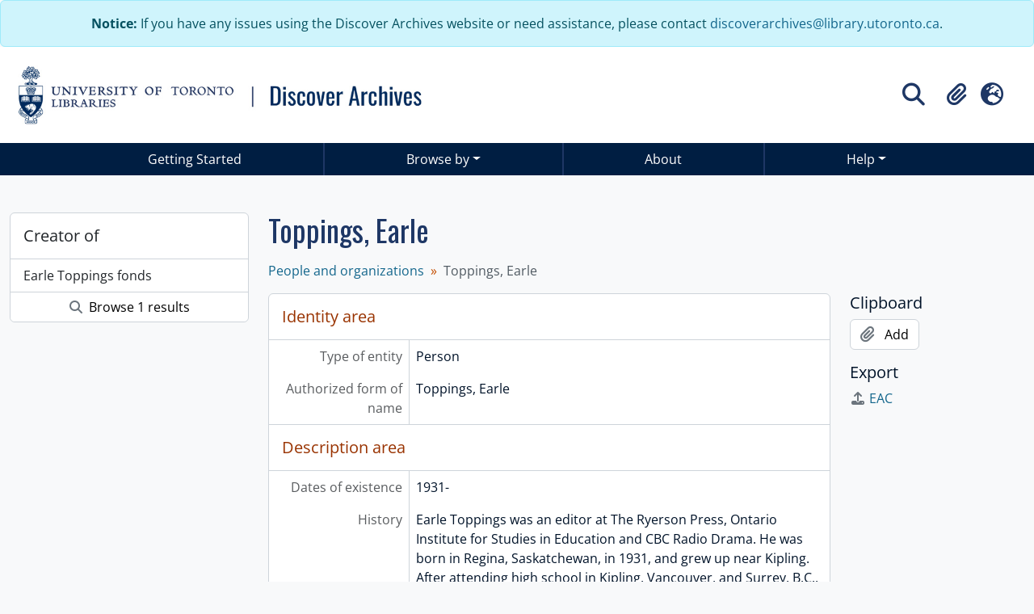

--- FILE ---
content_type: text/html; charset=utf-8
request_url: https://discoverarchives.library.utoronto.ca/index.php/toppings-earle
body_size: 5528
content:
<!DOCTYPE html>
<html lang="en" dir="ltr">
  <head>
        <script  async src="https://www.googletagmanager.com/gtag/js?id="></script>
    <script >
    window.dataLayer = window.dataLayer || [];
    function gtag(){dataLayer.push(arguments);}
    gtag('js', new Date());
        gtag('config', '');
    </script>
    <meta charset="utf-8">
    <title>Toppings, Earle - Discover Archives</title>
    <meta name="title" content="Toppings, Earle - Discover Archives" />
<meta name="description" content="Discover Archives, a shared portal for exploring archival holdings at the University of Toronto and its federated colleges" />
<meta name="viewport" content="width=device-width, initial-scale=1.0" />
    

<!-- Google Tag Manager -->
<script>(function(w,d,s,l,i){w[l]=w[l]||[];w[l].push({'gtm.start':
new Date().getTime(),event:'gtm.js'});var f=d.getElementsByTagName(s)[0],
j=d.createElement(s),dl=l!='dataLayer'?'&l='+l:'';j.async=true;j.src=
'https://www.googletagmanager.com/gtm.js?id='+i+dl;f.parentNode.insertBefore(j,f);
})(window,document,'script','dataLayer','GTM-TH2CXTH6');</script>
<!-- End Google Tag Manager -->


                  <link rel="shortcut icon" href="/favicon.ico">
    <script defer src="/dist/js/vendor.bundle.0f9010a8851c963bf1c1.js"></script><script defer src="/dist/js/arDiscArchPlugin.bundle.445a39fe9621cc896c5f.js"></script><link href="/dist/css/arDiscArchPlugin.bundle.31bd8a7fb3524f4be87b.css" rel="stylesheet">
      </head>
  <body class="d-flex flex-column min-vh-100 sfIsaarPlugin index show-edit-tooltips">
    <!-- Google Tag Manager (noscript) -->
<noscript><iframe src="https://www.googletagmanager.com/ns.html?id=GTM-TH2CXTH6"
height="0" width="0" style="display:none;visibility:hidden"></iframe></noscript>
<!-- End Google Tag Manager (noscript) -->
    <div class="visually-hidden-focusable p-3 border-bottom">
  <a class="btn btn-sm btn-secondary" href="#main-column">
    Skip to main content  </a>
</div>

<div class="alert alert-info text-center mb-0" role="alert">
  <div class="container utl-custom-container">
    <p class="mb-0">
      <strong>Notice:</strong> If you have any issues using the Discover Archives website or need assistance, please contact <a href="mailto:discoverarchives@library.utoronto.ca">discoverarchives@library.utoronto.ca</a>.
    </p>
  </div>
</div>




<header id="top-bar" class="navbar navbar-expand-lg" role="navigation" aria-label="Main navigation">
  <div class="container-fluid d-flex flex-column flex-md-row justify-content-md-between">
          <a class="navbar-brand d-flex flex-wrap flex-lg-nowrap align-items-center py-0 me-0" href="/index.php/" title="Home" rel="home">
                  <img alt="Discover Archives U of T logo" class="d-inline-block my-2 me-3 utl-logo" src="/plugins/arDiscArchPlugin/images/logo.jpg" />                      </a>
        <div class="d-flex d-flex justify-content-center justify-content-md-end">
      <div class="align-self-center">
        <!-- Search button to trigger overlay -->
<button id="searchToggleOverlay" class="btn btn-sm d-flex align-items-center" type="button">
  <i class="fas fa-2x fa-fw fa-search p-0" data-bs-toggle="tooltip" data-bs-placement="bottom" data-bs-custom-class="d-none d-lg-block" title="" aria-hidden="true" data-bs-original-title="Search">
  </i>
  <span class="visually-hidden">Search</span>
</button>

<!-- Search Overlay -->
<div id="searchOverlay" class="searchOverlay">
  <div class="searchOverlay-content d-flex justify-content-center">
    <button id="searchCloseOverlay" class="btn-close" aria-label="Close"></button>
    
<form
  id="search-box"
  class="d-flex flex-column my-2 utl-search-box"
  role="search"
  action="/index.php/informationobject/browse">
  <h2 class="visually-hidden">Search</h2>
  <input type="hidden" name="topLod" value="0">
  <input type="hidden" name="sort" value="relevance">
  <div class="input-group flex-nowrap border border-white bg-white justify-content-center">
    <input
      id="search-box-input"
      class="form-control form-control-lg lh-lg"
      type="text"
      name="query"
      role="searchbox"
      autocomplete="off"
      value=""
      placeholder="Search"
      data-url="/index.php/search/autocomplete"
      data-bs-toggle="dropdown"
      aria-label="Search"
      aria-expanded="false">
    <button
      id="search-box-clear"
      class="btn btn-lg btn-icon"
      type="button"
      aria-label="Clear search">
      <i class="fas fa-times" aria-hidden="true"></i>
    </button>
    <ul id="search-box-results" class="dropdown-menu mt-2" aria-labelledby="search-box-input"></ul>
    <button class="btn btn-lg btn-icon" type="submit">
      <i class="fas fa-search" aria-hidden="true"></i>
      <span class="visually-hidden">Search in browse page</span>
    </button>
  </div>
  <div class="mt-2"><a class="btn btn-outline-light" href="/index.php/informationobject/browse?showAdvanced=1&topLod=0" class="text-white">Advanced Search <i class="fa fa-arrow-right"></i></a></div>
</form>  </div>
</div>
      </div>
      <div class="align-self-center">
        <div class="flex-wrap justify-content-end d-none d-lg-flex" id="navbar-content">
  <ul class="navbar-nav mx-lg-2">
        <li class="nav-item dropdown d-flex flex-column">
  <a
    class="nav-link dropdown-toggle d-flex align-items-center p-0"
    href="#"
    id="clipboard-menu"
    role="button"
    data-bs-toggle="dropdown"
    aria-expanded="false"
    data-total-count-label="records added"
    data-alert-close="Close"
    data-load-alert-message="There was an error loading the clipboard content."
    data-export-alert-message="The clipboard is empty for this entity type."
    data-export-check-url="/index.php/clipboard/exportCheck"
    data-delete-alert-message="Note: clipboard items unclipped in this page will be removed from the clipboard when the page is refreshed. You can re-select them now, or reload the page to remove them completely. Using the sort or print preview buttons will also cause a page reload - so anything currently deselected will be lost!"
                data-show-accessions="0"
    >
    <i
      class="fas fa-2x fa-fw fa-paperclip px-0 px-lg-2 py-2"
      data-bs-toggle="tooltip"
      data-bs-placement="bottom"
      data-bs-custom-class="d-none d-lg-block"
      title="Clipboard"
      aria-hidden="true">
    </i>
    <span class="d-lg-none mx-1" aria-hidden="true">
      Clipboard    </span>
    <span class="visually-hidden">
      Clipboard    </span>
  </a>
  <ul class="dropdown-menu dropdown-menu-end mb-2" aria-labelledby="clipboard-menu">
    <li>
      <h6 class="dropdown-header">
        Clipboard      </h6>
    </li>
    <li class="text-muted text-nowrap px-3 pb-2">
      <span
        id="counts-block"
        data-information-object-label="Archival description count:&nbsp;"
        data-actor-object-label="Authority record count:&nbsp;"
        data-repository-object-label="Archival institution count:&nbsp;"
                >
      </span>
    </li>
                  <li id="node_clearClipboard">
          <a class="dropdown-item" href="/index.php/" title="Clear all selections">Clear all selections</a>        </li>
                        <li id="node_goToClipboard">
          <a class="dropdown-item" href="/index.php/clipboard/view" title="Go to clipboard">Go to clipboard</a>        </li>
                        <li id="node_loadClipboard">
          <a class="dropdown-item" href="/index.php/clipboard/load" title="Load clipboard">Load clipboard</a>        </li>
                        <li id="node_saveClipboard">
          <a class="dropdown-item" href="/index.php/clipboard/save" title="Save clipboard">Save clipboard</a>        </li>
            </ul>
</li>
          <li class="nav-item dropdown d-flex flex-column">
  <a
    class="nav-link dropdown-toggle d-flex align-items-center p-0"
    href="#"
    id="language-menu"
    role="button"
    data-bs-toggle="dropdown"
    aria-expanded="false">
    <i
      class="fas fa-2x fa-fw fa-globe-europe px-0 px-lg-2 py-2"
      data-bs-toggle="tooltip"
      data-bs-placement="bottom"
      data-bs-custom-class="d-none d-lg-block"
      title="Language"
      aria-hidden="true">
    </i>
    <span class="d-lg-none mx-1" aria-hidden="true">
      Language    </span>
    <span class="visually-hidden">
      Language    </span>  
  </a>
  <ul class="dropdown-menu dropdown-menu-end mb-2" aria-labelledby="language-menu">
    <li>
      <h6 class="dropdown-header">
        Language      </h6>
    </li>
          <li>
        <a class="dropdown-item" href="/index.php/toppings-earle;isaar?sf_culture=en" title="English">English</a>      </li>
          <li>
        <a class="dropdown-item" href="/index.php/toppings-earle;isaar?sf_culture=fr" title="Français">Français</a>      </li>
          <li>
        <a class="dropdown-item" href="/index.php/toppings-earle;isaar?sf_culture=ta" title="தமிழ்">தமிழ்</a>      </li>
          <li>
        <a class="dropdown-item" href="/index.php/toppings-earle;isaar?sf_culture=zh" title="中文">中文</a>      </li>
      </ul>
</li>
          </ul>
      </div>

<button id="navbarToggleOverlay" class="btn btn-sm d-flex align-items-center d-block d-lg-none" type="button">
  <i
    class="fas fa-2x fa-fw fa-bars p-0"
    data-bs-toggle="tooltip"
    data-bs-placement="bottom"
    data-bs-custom-class="d-none d-lg-block"
    title="Toggle navigation"
    aria-hidden="true"
    data-bs-original-title="Search"
  >
  </i>
  <span class="visually-hidden">Toggle navigation</span>
</button>

<div id="navbarOverlay" class="navbarOverlay">
  <div class="navbarOverlay-content">
    <button id="navbarCloseOverlay" class="btn-close" aria-label="Close"></button>
    <div class="flex-wrap justify-content-end" id="navbar-content">
      <ul class="navbar-nav navbar-dark mx-lg-2">
        <li class="nav-item">
  <a class="nav-link" href="/index.php/getting-started">Getting Started</a>
</li>
<li class="nav-item dropdown flex-fill">
  <a class="nav-link dropdown-toggle" href="#" id="navbarUtl01" data-bs-toggle="dropdown" aria-expanded="false">Browse by</a>
  <ul class="dropdown-menu" aria-labelledby="navbarUtl01">
    <li><a class="dropdown-item" href="/index.php/repository/browse" title="Archival institutions">Archival institutions</a></li>
    <li><a class="dropdown-item" href="/index.php/informationobject/browse" title="Archival descriptions">Archival descriptions</a></li>
    <li><a class="dropdown-item" href="/index.php/actor/browse" title="People and organizations">People and organizations</a></li>
  </ul>
</li>
<li class="nav-item">
  <a class="nav-link" href="/index.php/about">About</a>
</li>
<li class="nav-item dropdown flex-fill">
  <a class="nav-link dropdown-toggle" href="#" id="navbarUtl02" data-bs-toggle="dropdown" aria-expanded="false">Help</a>
  <ul class="dropdown-menu" aria-labelledby="navbarUtl02">
    <li><a class="dropdown-item"  href="/index.php/getting-started">Getting Started</a></li>
    <li><a class="dropdown-item"  href="/index.php/glossary">Glossary</a></li>
    <li><a class="dropdown-item"  href="/index.php/contact-us">Contact Us</a></li>
    <li><a class="dropdown-item"  href="/index.php/user/login">Staff Login</a></li>
  </ul>
</li>                <li class="nav-item dropdown d-flex flex-column">
  <a
    class="nav-link dropdown-toggle d-flex align-items-center p-0"
    href="#"
    id="clipboard-menu"
    role="button"
    data-bs-toggle="dropdown"
    aria-expanded="false"
    data-total-count-label="records added"
    data-alert-close="Close"
    data-load-alert-message="There was an error loading the clipboard content."
    data-export-alert-message="The clipboard is empty for this entity type."
    data-export-check-url="/index.php/clipboard/exportCheck"
    data-delete-alert-message="Note: clipboard items unclipped in this page will be removed from the clipboard when the page is refreshed. You can re-select them now, or reload the page to remove them completely. Using the sort or print preview buttons will also cause a page reload - so anything currently deselected will be lost!"
                data-show-accessions="0"
    >
    <i
      class="fas fa-2x fa-fw fa-paperclip px-0 px-lg-2 py-2"
      data-bs-toggle="tooltip"
      data-bs-placement="bottom"
      data-bs-custom-class="d-none d-lg-block"
      title="Clipboard"
      aria-hidden="true">
    </i>
    <span class="d-lg-none mx-1" aria-hidden="true">
      Clipboard    </span>
    <span class="visually-hidden">
      Clipboard    </span>
  </a>
  <ul class="dropdown-menu dropdown-menu-end mb-2" aria-labelledby="clipboard-menu">
    <li>
      <h6 class="dropdown-header">
        Clipboard      </h6>
    </li>
    <li class="text-muted text-nowrap px-3 pb-2">
      <span
        id="counts-block"
        data-information-object-label="Archival description count:&nbsp;"
        data-actor-object-label="Authority record count:&nbsp;"
        data-repository-object-label="Archival institution count:&nbsp;"
                >
      </span>
    </li>
                  <li id="node_clearClipboard">
          <a class="dropdown-item" href="/index.php/" title="Clear all selections">Clear all selections</a>        </li>
                        <li id="node_goToClipboard">
          <a class="dropdown-item" href="/index.php/clipboard/view" title="Go to clipboard">Go to clipboard</a>        </li>
                        <li id="node_loadClipboard">
          <a class="dropdown-item" href="/index.php/clipboard/load" title="Load clipboard">Load clipboard</a>        </li>
                        <li id="node_saveClipboard">
          <a class="dropdown-item" href="/index.php/clipboard/save" title="Save clipboard">Save clipboard</a>        </li>
            </ul>
</li>
                  <li class="nav-item dropdown d-flex flex-column">
  <a
    class="nav-link dropdown-toggle d-flex align-items-center p-0"
    href="#"
    id="language-menu"
    role="button"
    data-bs-toggle="dropdown"
    aria-expanded="false">
    <i
      class="fas fa-2x fa-fw fa-globe-europe px-0 px-lg-2 py-2"
      data-bs-toggle="tooltip"
      data-bs-placement="bottom"
      data-bs-custom-class="d-none d-lg-block"
      title="Language"
      aria-hidden="true">
    </i>
    <span class="d-lg-none mx-1" aria-hidden="true">
      Language    </span>
    <span class="visually-hidden">
      Language    </span>  
  </a>
  <ul class="dropdown-menu dropdown-menu-end mb-2" aria-labelledby="language-menu">
    <li>
      <h6 class="dropdown-header">
        Language      </h6>
    </li>
          <li>
        <a class="dropdown-item" href="/index.php/toppings-earle;isaar?sf_culture=en" title="English">English</a>      </li>
          <li>
        <a class="dropdown-item" href="/index.php/toppings-earle;isaar?sf_culture=fr" title="Français">Français</a>      </li>
          <li>
        <a class="dropdown-item" href="/index.php/toppings-earle;isaar?sf_culture=ta" title="தமிழ்">தமிழ்</a>      </li>
          <li>
        <a class="dropdown-item" href="/index.php/toppings-earle;isaar?sf_culture=zh" title="中文">中文</a>      </li>
      </ul>
</li>
                      </ul>
              </div>
  </div>
</div>
      </div>
    </div>
  </div>
</header>

    <nav class="navbar navbar-expand-lg navbar-utl bg-uoftdark d-none d-lg-block" aria-label="Navbar">
  <div class="container-xl">
    <button class="navbar-toggler" type="button" data-bs-toggle="collapse" data-bs-target="#navbarUtl" aria-controls="navbarUtl" aria-expanded="false" aria-label="Toggle navigation">
      <span class="navbar-toggler-icon"></span>
    </button>

    <div class="collapse navbar-collapse" id="navbarUtl">
      <ul class="navbar-nav me-auto mb-2 mb-lg-0 nav-fill w-100">
        <li class="nav-item">
          <a class="nav-link" href="/index.php/getting-started">Getting Started</a>
        </li>
        <li class="nav-item dropdown flex-fill">
          <a class="nav-link dropdown-toggle" href="#" id="navbarUtl01" data-bs-toggle="dropdown" aria-expanded="false">Browse by</a>
          <ul class="dropdown-menu" aria-labelledby="navbarUtl01">
            <li><a class="dropdown-item" href="/index.php/repository/browse" title="Archival institutions">Archival institutions</a></li>
            <li><a class="dropdown-item" href="/index.php/informationobject/browse" title="Archival descriptions">Archival descriptions</a></li>
            <li><a class="dropdown-item" href="/index.php/actor/browse" title="People and organizations">People and organizations</a></li>
          </ul>
        </li>
        <li class="nav-item">
          <a class="nav-link" href="/index.php/about">About</a>
        </li>
        <li class="nav-item dropdown flex-fill">
          <a class="nav-link dropdown-toggle" href="#" id="navbarUtl02" data-bs-toggle="dropdown" aria-expanded="false">Help</a>
          <ul class="dropdown-menu" aria-labelledby="navbarUtl02">
            <li><a class="dropdown-item"  href="/index.php/getting-started">Getting Started</a></li>
            <li><a class="dropdown-item"  href="/index.php/glossary">Glossary</a></li>
            <li><a class="dropdown-item"  href="/index.php/contact-us">Contact Us</a></li>
            <li><a class="dropdown-item"  href="/index.php/user/login">Staff Login</a></li>
          </ul>
        </li>
      </ul>
    </div>
  </div>
</nav>
    
    
<div id="wrapper" class="container-xxl pt-3 flex-grow-1">
            <div class="row">
    <div id="sidebar" class="col-md-3">
        
  
  <section class="card sidebar-paginated-list mb-3"
    data-total-pages="1"
    data-url="/index.php/actor/relatedInformationObjects?actorId=63615&amp;eventTypeId=111">

    <h5 class="p-3 mb-0">
      Creator of      <span class="d-none spinner">
        <i class="fas fa-spinner fa-spin ms-2" aria-hidden="true"></i>
        <span class="visually-hidden">Loading ...</span>
      </span>
    </h5>

    <ul class="list-group list-group-flush">
                      <a class="list-group-item list-group-item-action" href="/index.php/earle-toppings-fonds" title="Earle Toppings fonds">Earle Toppings fonds</a>          </ul>

    
    <div class="card-body p-0">
      <a class="btn atom-btn-white border-0 w-100" href="/index.php/informationobject/browse?topLod=0&amp;actorId=63615&amp;eventTypeId=111">
        <i class="fas fa-search me-1" aria-hidden="true"></i>
        Browse 1 results      </a>
    </div>

  </section>

    </div>
    <div id="main-column" role="main" class="col-md-9">
      
  <h1>Toppings, Earle</h1>

  
  <nav aria-label="breadcrumb">
    <ol class="breadcrumb">
      <li class="breadcrumb-item"><a href="/index.php/actor/browse" title="People and organizations">People and organizations</a></li>
      <li class="breadcrumb-item active" aria-current="page">Toppings, Earle</li>
    </ol>
  </nav>

  
      <div class="row">
        <div class="col-md-9">
                                <div id="content">
              





<section id="identityArea" class="border-bottom">

  <h2 class="h5 mb-0 atom-section-header"><div class="d-flex p-3 border-bottom text-primary">Identity area</div></h2>
  <div class="field text-break row g-0"><h3 class="h6 lh-base m-0 text-muted col-3 border-end text-end p-2">Type of entity</h3><div class="col-9 p-2">Person</div></div>
  <div class="field text-break row g-0"><h3 class="h6 lh-base m-0 text-muted col-3 border-end text-end p-2">Authorized form of name</h3><div class="col-9 p-2">Toppings, Earle</div></div>
  <div class="field text-break row g-0"><h3 class="h6 lh-base m-0 text-muted col-3 border-end text-end p-2">Parallel form(s) of name</h3><div class="col-9 p-2"><ul class="m-0 ms-1 ps-3"></ul></div></div>
  <div class="field text-break row g-0"><h3 class="h6 lh-base m-0 text-muted col-3 border-end text-end p-2">Standardized form(s) of name according to other rules</h3><div class="col-9 p-2"><ul class="m-0 ms-1 ps-3"></ul></div></div>
  <div class="field text-break row g-0"><h3 class="h6 lh-base m-0 text-muted col-3 border-end text-end p-2">Other form(s) of name</h3><div class="col-9 p-2"><ul class="m-0 ms-1 ps-3"></ul></div></div>
  <div class="field text-break row g-0"><h3 class="h6 lh-base m-0 text-muted col-3 border-end text-end p-2">Identifiers for corporate bodies</h3><div class="col-9 p-2"></div></div>
</section> <!-- /section#identityArea -->

<section id="descriptionArea" class="border-bottom">

  <h2 class="h5 mb-0 atom-section-header"><div class="d-flex p-3 border-bottom text-primary">Description area</div></h2>
  <div class="field text-break row g-0"><h3 class="h6 lh-base m-0 text-muted col-3 border-end text-end p-2">Dates of existence</h3><div class="col-9 p-2">1931-</div></div>
  <div class="field text-break row g-0"><h3 class="h6 lh-base m-0 text-muted col-3 border-end text-end p-2">History</h3><div class="col-9 p-2"><p>Earle Toppings was an editor at The Ryerson Press, Ontario Institute for Studies in Education and CBC Radio Drama. He was born in Regina, Saskatchewan, in 1931, and grew up near Kipling. After attending high school in Kipling, Vancouver, and Surrey, B.C., he attained a B.A. at the University of British Columbia, and then graduated from the Academy of Radio Arts in Toronto. Beyond his editing career he also worked as a newscaster, producer and program director at CBC and other radio stations, and taught in Radio and Television Arts at Ryerson University, where he produced Canada's first course for university credit by radio, broadcast by Ryerson's Open College in 1976. Before becoming an Art advisor (Toppings Art), he was producer and interviewer for <em>Canadian Writers on Tape</em> and <em>Canadian Poets on Tape</em>. A volunteer at the Art Gallery of Ontario and other institutions, he and his wife Iris reside in Toronto.</p></div></div>
  <div class="field text-break row g-0"><h3 class="h6 lh-base m-0 text-muted col-3 border-end text-end p-2">Places</h3><div class="col-9 p-2"></div></div>
  <div class="field text-break row g-0"><h3 class="h6 lh-base m-0 text-muted col-3 border-end text-end p-2">Legal status</h3><div class="col-9 p-2"></div></div>
  <div class="field text-break row g-0"><h3 class="h6 lh-base m-0 text-muted col-3 border-end text-end p-2">Functions, occupations and activities</h3><div class="col-9 p-2"></div></div>
  <div class="field text-break row g-0"><h3 class="h6 lh-base m-0 text-muted col-3 border-end text-end p-2">Mandates/sources of authority</h3><div class="col-9 p-2"></div></div>
  <div class="field text-break row g-0"><h3 class="h6 lh-base m-0 text-muted col-3 border-end text-end p-2">Internal structures/genealogy</h3><div class="col-9 p-2"></div></div>
  <div class="field text-break row g-0"><h3 class="h6 lh-base m-0 text-muted col-3 border-end text-end p-2">General context</h3><div class="col-9 p-2"></div></div>
</section> <!-- /section#descriptionArea -->

<section id="relationshipsArea" class="border-bottom">

  <h2 class="h5 mb-0 atom-section-header"><div class="d-flex p-3 border-bottom text-primary">Relationships area</div></h2>
  
  
</section> <!-- /section#relationshipsArea -->

<section id="accessPointsArea" class="border-bottom">

  <h2 class="h5 mb-0 atom-section-header"><div class="d-flex p-3 border-bottom text-primary">Access points area</div></h2>
  <div class="subjectAccessPoints">
    <div class="field row g-0">

      <h3 class="h6 lh-base m-0 text-muted col-3 border-end text-end p-2">Subject access points</h3>  
  <div class="col-9 p-2">
    <ul class="m-0 ms-1 ps-3">
          </ul>
  </div>

</div>
  </div>

  <div class="placeAccessPoints">
    <div class="field row g-0">

      <h3 class="h6 lh-base m-0 text-muted col-3 border-end text-end p-2">Place access points</h3>  
  <div class="col-9 p-2">
    <ul class="m-0 ms-1 ps-3">
          </ul>
  </div>

</div>
  </div>

  <div class="field row g-0">
    <h3 class="h6 lh-base m-0 text-muted col-3 border-end text-end p-2">Occupations</h3>    <div class="col-9 p-2">
          </div>
  </div>

</section> <!-- /section#accessPointsArea -->

<section id="controlArea" class="border-bottom">

  <h2 class="h5 mb-0 atom-section-header"><div class="d-flex p-3 border-bottom text-primary">Control area</div></h2>
  <div class="field text-break row g-0"><h3 class="h6 lh-base m-0 text-muted col-3 border-end text-end p-2">Authority record identifier</h3><div class="col-9 p-2">http://viaf.org/viaf/316908282</div></div>
      <div class="field text-break row g-0"><h3 class="h6 lh-base m-0 text-muted col-3 border-end text-end p-2">Maintained by</h3><div class="col-9 p-2"><a href="/index.php/victoria-university-library-special-collections" title="Victoria University Library - Special Collections">Victoria University Library - Special Collections</a></div></div>  
  <div class="field text-break row g-0"><h3 class="h6 lh-base m-0 text-muted col-3 border-end text-end p-2">Institution identifier</h3><div class="col-9 p-2">Victoria University Library - Special Collections</div></div>
  <div class="field text-break row g-0"><h3 class="h6 lh-base m-0 text-muted col-3 border-end text-end p-2">Rules and/or conventions used</h3><div class="col-9 p-2"></div></div>
  <div class="field text-break row g-0"><h3 class="h6 lh-base m-0 text-muted col-3 border-end text-end p-2">Status</h3><div class="col-9 p-2"></div></div>
  <div class="field text-break row g-0"><h3 class="h6 lh-base m-0 text-muted col-3 border-end text-end p-2">Level of detail</h3><div class="col-9 p-2"></div></div>
  <div class="field text-break row g-0"><h3 class="h6 lh-base m-0 text-muted col-3 border-end text-end p-2">Dates of creation, revision and deletion</h3><div class="col-9 p-2"></div></div>
  <div class="field text-break row g-0"><h3 class="h6 lh-base m-0 text-muted col-3 border-end text-end p-2">Language(s)</h3><div class="col-9 p-2"><ul class="m-0 ms-1 ps-3"></ul></div></div>
  <div class="field text-break row g-0"><h3 class="h6 lh-base m-0 text-muted col-3 border-end text-end p-2">Script(s)</h3><div class="col-9 p-2"><ul class="m-0 ms-1 ps-3"></ul></div></div>
  <div class="field text-break row g-0"><h3 class="h6 lh-base m-0 text-muted col-3 border-end text-end p-2">Sources</h3><div class="col-9 p-2"></div></div>
  <div class="field text-break row g-0"><h3 class="h6 lh-base m-0 text-muted col-3 border-end text-end p-2">Maintenance notes</h3><div class="col-9 p-2"></div></div>
</section> <!-- /section#controlArea -->



            </div>
                              </div>
        <div id="context-menu" class="col-md-3">
          
  
    <nav>

      <h4 class="h5 mb-2">Clipboard</h4>
      <ul class="list-unstyled">
        <li>
          <button
  class="btn atom-btn-white ms-auto active-primary clipboard d-print-none"
  data-clipboard-slug="toppings-earle"
  data-clipboard-type="actor"
    data-title="Add"
  data-alt-title="Remove">
  <i class="fas fa-lg fa-paperclip" aria-hidden="true"></i>
  <span class="ms-2">
    Add  </span>
</button>
        </li>
      </ul>

      <h4 class="h5 mb-2">Export</h4>
      <ul class="list-unstyled">
        <li>
          <a class="atom-icon-link" href="/index.php/toppings-earle;eac?sf_format=xml">
            <i class="fas fa-fw fa-upload me-1" aria-hidden="true">
            </i>EAC          </a>
        </li>
      </ul>

      <div class="field">

      <h4 class="h5 mb-2">Related subjects</h4>
  
  <div>
    <ul class="list-unstyled">
          </ul>
  </div>

</div>

      <div class="field">

      <h4 class="h5 mb-2">Related places</h4>
  
  <div>
    <ul class="list-unstyled">
          </ul>
  </div>

</div>

    </nav>

  
        </div>
      </div>
    </div>
  </div>
</div>

        <footer>
  <div class="footer_menu">
    <div class="container-xl">
      <div class="row d-flex flex-column flex-md-row justify-content-between align-items-center">
        <ul class="col-auto mb-2 mb-md-0">
          <li>
            <a href="/index.php/contact-us">Contact Us</a>
          </li>
          <li>
            <a href="/index.php/glossary">Glossary</a>
          </li>
          <li>
            <a href="/index.php/getting-started">Getting Started</a>
          </li>
          <li>
            <a href="https://onesearch.library.utoronto.ca/accessibility-office/university-toronto-libraries-and-online-accessibility">Web Accessibility</a>
          </li>
        </ul>
        <div class="col-auto mb-2 mb-md-0">&copy; 2026 University of Toronto</div>
    </div>
  </div>

  
  
  <div id="print-date">
    Printed: 2026-02-02  </div>

  <div id="js-i18n">
    <div id="read-more-less-links"
      data-read-more-text="Read more"
      data-read-less-text="Read less">
    </div>
  </div>
</footer>

  <script  async src="https://www.googletagmanager.com/gtag/js?id=G-GG8YV0HG3Q,G-N97V7GPQQJ,UA-73659600-1"></script>
  <script >
    window.dataLayer = window.dataLayer || [];
    function gtag(){dataLayer.push(arguments);}
    gtag('js', new Date());
        gtag('config', 'G-GG8YV0HG3Q,G-N97V7GPQQJ,UA-73659600-1');
  </script>
  </body>
</html>
